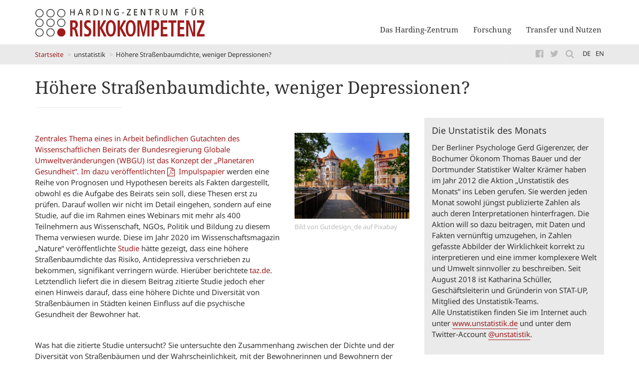

--- FILE ---
content_type: text/html; charset=UTF-8
request_url: https://www.hardingcenter.de/de/unstatistik/hoehere-strassenbaumdichte-weniger-depressionen
body_size: 11709
content:
<!DOCTYPE html>
<html  lang="de" dir="ltr">
  <head>
    <meta charset="utf-8" />
<meta name="Generator" content="Drupal 10 (https://www.drupal.org)" />
<meta name="MobileOptimized" content="width" />
<meta name="HandheldFriendly" content="true" />
<meta name="viewport" content="width=device-width, initial-scale=1.0" />
<link rel="icon" href="/themes/custom/hardingcenter/favicon.ico" type="image/vnd.microsoft.icon" />
<link rel="alternate" hreflang="de" href="https://www.hardingcenter.de/de/unstatistik/hoehere-strassenbaumdichte-weniger-depressionen" />
<link rel="canonical" href="https://www.hardingcenter.de/de/unstatistik/hoehere-strassenbaumdichte-weniger-depressionen" />
<link rel="shortlink" href="https://www.hardingcenter.de/de/node/292" />

    <title>Höhere Straßenbaumdichte, weniger Depressionen? | Harding-Zentrum für Risikokompetenz</title>
    <link rel="stylesheet" media="all" href="/sites/default/files/css/css_SVZhkfJHAQ_TxmYN_P0TMb9CLP3YME16sSRcCzUtP-Q.css?delta=0&amp;language=de&amp;theme=hardingcenter&amp;include=eJxNy0EOwyAMRNELOeFMA1iG1gFkg5TcPl00apfzRj9145BtDeiOF05Kf5ArtAvxObW296PfSQWWa5PEbbIF0R6hm8_rcwoNGMQwij_ZT_bVxopavXAmv3zyESKcb-4dNpw" />
<link rel="stylesheet" media="all" href="/sites/default/files/css/css_6jIeXJQFKZprHiULJigwzfcWSG7Ki1b-VBU2tqPhm3A.css?delta=1&amp;language=de&amp;theme=hardingcenter&amp;include=eJxNy0EOwyAMRNELOeFMA1iG1gFkg5TcPl00apfzRj9145BtDeiOF05Kf5ArtAvxObW296PfSQWWa5PEbbIF0R6hm8_rcwoNGMQwij_ZT_bVxopavXAmv3zyESKcb-4dNpw" />

    
  </head>
  <body class="path-node page-node-type-unstatistik navbar-is-fixed-top has-glyphicons">
    <a href="#main-content" class="visually-hidden focusable skip-link">
      Direkt zum Inhalt
    </a>
    
      <div class="dialog-off-canvas-main-canvas" data-off-canvas-main-canvas>
              <header class="navbar navbar-default navbar-fixed-top" id="navbar" role="banner">
              <div class="container">
                <div class="region region-navigation">
          <a class="logo navbar-btn pull-left" href="/de" title="Startseite" rel="home">
      <img src="/themes/custom/hardingcenter/images/HardingCenter_Logo_de.svg" alt="Startseite" />
    </a>
      <nav role="navigation" aria-labelledby="block-hardingcenter-main-menu-menu" id="block-hardingcenter-main-menu">
            
  <h2 class="visually-hidden" id="block-hardingcenter-main-menu-menu">Hauptnavigation</h2>
  

        
      <ul class="menu menu--main nav navbar-nav">
                      <li class="expanded first">
                                                          <span class="navbar-text">Das Harding-Zentrum</span>
                        <ul class="sub-menu">
                      <li class="first">
                                        <a href="/de/das-harding-zentrum/ueber-das-harding-zentrum" data-drupal-link-system-path="node/120">Profil</a>
              </li>
                      <li>
                                        <a href="/de/das-harding-zentrum/team" data-drupal-link-system-path="das-harding-zentrum/team">Team</a>
              </li>
                      <li>
                                        <a href="/de/das-harding-zentrum/assoziierte-wissenschaftlerinnen" data-drupal-link-system-path="node/259">Assoziierte Wissenschaftler*innen</a>
              </li>
                      <li class="expanded">
                                        <a href="/de/das-harding-zentrum/veroeffentlichungen" data-drupal-link-system-path="node/116">Veröffentlichungen</a>
                        <ul class="sub-menu">
                      <li class="first">
                                        <a href="/de/das-harding-zentrum/veroeffentlichungen/wissenschaftliche-publikationen" data-drupal-link-system-path="node/213">Wissenschaftliche Publikationen</a>
              </li>
                      <li class="last">
                                        <a href="/de/das-harding-zentrum/veroeffentlichungen/buecher" data-drupal-link-system-path="node/214">Bücher</a>
              </li>
        </ul>
  
              </li>
                      <li class="expanded">
                                        <a href="/de/das-harding-zentrum/in-den-medien" data-drupal-link-system-path="node/220">In den Medien</a>
                        <ul class="sub-menu">
                      <li class="first">
                                        <a href="/de/das-harding-zentrum/in-den-medien/mediathek-video" data-drupal-link-system-path="node/222">Mediathek: Video</a>
              </li>
                      <li>
                                        <a href="/de/das-harding-zentrum/in-den-medien/mediathek-audio" data-drupal-link-system-path="node/223">Mediathek: Audio</a>
              </li>
                      <li class="last">
                                        <a href="/de/das-harding-zentrum/in-den-medien/ausgewaehlte-artikel" data-drupal-link-system-path="node/221">Ausgewählte Artikel</a>
              </li>
        </ul>
  
              </li>
                      <li class="last">
                                        <a href="/de/das-harding-zentrum/der-stifter-david-harding" data-drupal-link-system-path="node/119">Der Stifter David Harding</a>
              </li>
        </ul>
  
              </li>
                      <li class="expanded">
                                                          <span class="navbar-text">Forschung</span>
                        <ul class="sub-menu">
                      <li class="first">
                                        <a href="/de/forschung/entscheiden-unter-unsicherheit" data-drupal-link-system-path="node/226">Entscheiden unter Unsicherheit</a>
              </li>
                      <li>
                                        <a href="/de/forschung/risikokommunikation" data-drupal-link-system-path="node/227">Risikokommunikation</a>
              </li>
                      <li>
                                        <a href="/de/max-planck-partner-group-ricom" data-drupal-link-system-path="node/371">Max Planck Partner Group RiCoM</a>
              </li>
                      <li>
                                        <a href="/de/forschung/evaluationsstudie-corona-und-grippe-wissen-und-impfverhalten-von-buergerinnen-staerken" data-drupal-link-system-path="node/327">Projekt CoWiS</a>
              </li>
                      <li>
                                        <a href="/de/vorbereitung-der-primaerversorgung-auf-die-risikokommunikation-zur-alzheimer-krankheit-ein" data-drupal-link-system-path="node/318">Projekt PREPARE</a>
              </li>
                      <li>
                                        <a href="/de/forschung/risikoatlas" data-drupal-link-system-path="node/12">Projekt RisikoAtlas</a>
              </li>
                      <li>
                                        <a href="/de/projekt-vaccinecomm" data-drupal-link-system-path="node/290">Projekt VaccineComm</a>
              </li>
                      <li class="expanded last">
                                        <a href="/de/abgeschlossene-projekte" data-drupal-link-system-path="node/324">Abgeschlossene Projekte </a>
                        <ul class="sub-menu">
                      <li class="first">
                                        <a href="/de/forschung/drohnenrisiken-verstehen" data-drupal-link-system-path="node/121">Projekt Drohnenrisiken</a>
              </li>
                      <li>
                                        <a href="/de/forschung/projekt-eb-llm" data-drupal-link-system-path="node/369">Projekt EB-LLM</a>
              </li>
                      <li>
                                        <a href="/de/forschung/horizon2020-projekt-forecee" data-drupal-link-system-path="node/123">Projekt FORECEE</a>
              </li>
                      <li>
                                        <a href="/de/kultur-trotz-corona" data-drupal-link-system-path="node/274">Projekt Kultur trotz Corona</a>
              </li>
                      <li class="last">
                                        <a href="/de/forschung/visrisk-visualisierung-und-kommunikation-komplexer-evidenz-in-der-risikobewertung" data-drupal-link-system-path="node/122">Projekt VisRisk</a>
              </li>
        </ul>
  
              </li>
        </ul>
  
              </li>
                      <li class="expanded last">
                                                          <span class="navbar-text">Transfer und Nutzen</span>
                        <ul class="sub-menu">
                      <li class="expanded first">
                                        <a href="/de/transfer-und-nutzen/faktenboxen" data-drupal-link-system-path="node/5">Faktenboxen</a>
                        <ul class="sub-menu">
                      <li class="first">
                                        <a href="/de/transfer-und-nutzen/faktenboxen/impfungen" data-drupal-link-system-path="node/6">Impfungen</a>
              </li>
                      <li>
                                        <a href="/de/transfer-und-nutzen/faktenboxen/bildgebung-bei-ruecken-und-kreuzschmerzen" data-drupal-link-system-path="node/182">Rückenschmerzen</a>
              </li>
                      <li>
                                        <a href="/de/transfer-und-nutzen/faktenboxen/einsatz-von-antibiotika" data-drupal-link-system-path="node/204">Antibiotika</a>
              </li>
                      <li>
                                        <a href="/de/transfer-und-nutzen/faktenboxen/massnahmen-der-krebs-frueherkennung" data-drupal-link-system-path="node/205">Krebs-Früherkennung</a>
              </li>
                      <li>
                                        <a href="/de/transfer-und-nutzen/faktenboxen/herz-kreislauf-erkrankungen" data-drupal-link-system-path="node/206">Herz-Kreislauf-Erkrankungen</a>
              </li>
                      <li>
                                        <a href="/de/transfer-und-nutzen/faktenboxen/arthrose-des-kniegelenks" data-drupal-link-system-path="node/207">Arthrose des Kniegelenks</a>
              </li>
                      <li>
                                        <a href="/de/transfer-und-nutzen/faktenboxen/mandeloperationen" data-drupal-link-system-path="node/208">Mandeloperationen</a>
              </li>
                      <li>
                                        <a href="/de/transfer-und-nutzen/faktenboxen/schwangerschaft-und-geburt" data-drupal-link-system-path="node/209">Schwangerschaft und Geburt</a>
              </li>
                      <li class="last">
                                        <a href="/de/faktenboxen-auf-portugiesisch" data-drupal-link-system-path="node/355">Faktenboxen auf Portugiesisch </a>
              </li>
        </ul>
  
              </li>
                      <li class="expanded">
                                        <a href="https://www.hardingcenter.de/de/kooperationen">Kooperationen</a>
                        <ul class="sub-menu">
                      <li class="first">
                                        <a href="/de/transfer-und-nutzen/ergo-risiko-reports" data-drupal-link-system-path="node/124">ERGO Risiko-Reports</a>
              </li>
                      <li class="last">
                                        <a href="/de/transfer-und-nutzen/kooperationen/kooperation-mit-simply-rational" data-drupal-link-system-path="node/288">Simply Rational</a>
              </li>
        </ul>
  
              </li>
                      <li class="expanded">
                                        <a href="/de/netzwerke" data-drupal-link-system-path="node/352">Netzwerke</a>
                        <ul class="sub-menu">
                      <li class="first">
                                        <a href="/de/transfer-und-nutzen/netzwerke/abc-world-wide-netzwerk" data-drupal-link-system-path="node/349">ABC World Wide</a>
              </li>
                      <li>
                                        <a href="/de/american-academy-of-arts-sciences" data-drupal-link-system-path="node/351">American Academy of Arts &amp; Sciences</a>
              </li>
                      <li>
                                        <a href="/de/american-philosophical-society" data-drupal-link-system-path="node/350">American Philosophical Society </a>
              </li>
                      <li>
                                        <a href="/de/transfer-und-nutzen/netzwerke/netzwerk-behavioural-science-connect" data-drupal-link-system-path="node/348">Behavioural Science Connect</a>
              </li>
                      <li>
                                        <a href="/de/berlin-brandenburgische-akademie-der-wissenschaften" data-drupal-link-system-path="node/345">Berlin-Brandenburgische Akademie der Wissenschaften</a>
              </li>
                      <li>
                                        <a href="/de/leopoldina-nationale-akademie-der-wissenschaften" data-drupal-link-system-path="node/344">Leopoldina</a>
              </li>
                      <li class="last">
                                        <a href="/de/netzwerk-evidenzbasierte-medizin-ev" data-drupal-link-system-path="node/343">Netzwerk Evidenzbasierte Medizin e.V.</a>
              </li>
        </ul>
  
              </li>
                      <li>
                                        <a href="/de/transfer-und-nutzen/unstatistik-des-monats" data-drupal-link-system-path="node/14">Unstatistik des Monats</a>
              </li>
                      <li class="last">
                                        <a href="/de/transfer-und-nutzen/verbraucherfoerderung" data-drupal-link-system-path="node/254">Verbraucherförderung</a>
              </li>
        </ul>
  
              </li>
        </ul>
  

  </nav>
<section id="block-menutrigger" class="block block-block-content block-block-content611b2f52-8ef1-4631-bfa6-b5b497abd8f6 clearfix background-">
    
  
    

      
    
    
            <div class="field field--name-body field--type-text-with-summary field--label-hidden field--item"><button class="hamburger hamburger--squeeze" type="button">
  <span class="hamburger-box">
    <span class="hamburger-inner"></span>
  </span>
</button>
</div>
      
  </section>


  </div>

                
                          </div>
          </header>
  

                        <div id="header" role="heading">
            <div class="container">
                <div class="region region-header">
        <ol class="breadcrumb">
          <li >
                  <a href="/de">Startseite</a>
              </li>
          <li >
                  unstatistik
              </li>
          <li >
                  Höhere Straßenbaumdichte, weniger Depressionen?
              </li>
      </ol>

<section class="language-switcher-language-url block block-language block-language-blocklanguage-interface clearfix background-" id="block-sprachumschalter" role="navigation">
    
  
    

      
    
    <ul class="links"><li hreflang="de" data-drupal-link-system-path="node/292" class="de is-active" aria-current="page"><a href="/de/unstatistik/hoehere-strassenbaumdichte-weniger-depressionen" class="language-link is-active" hreflang="de" data-drupal-link-system-path="node/292" aria-current="page">de</a></li><li hreflang="en" data-drupal-link-system-path="node/292" class="en"><a href="/en/node/292" class="language-link" hreflang="en" data-drupal-link-system-path="node/292">en</a></li></ul>
  </section>

<section id="block-topbarlinks" class="block block-block-content block-block-content54e6f649-8764-4170-9401-8de13ecd7830 clearfix background-">
    
  
    

      
    
    
            <div class="field field--name-body field--type-text-with-summary field--label-hidden field--item"><ul>
	<li><a href="https://www.facebook.com/hardingcenter/"><i class="fa fa-facebook-official" aria-hidden="true">&nbsp;</i></a></li>
	<li><a href="https://twitter.com/risk_literacy"><i class="fa fa-twitter" aria-hidden="true">&nbsp;</i></a></li>
	<li><a href="/search"><i class="fa fa-search" aria-hidden="true">&nbsp;</i></a></li>
</ul>
</div>
      
  </section>


  </div>

            </div>
          </div>
              
  <div role="main" class="main-container container js-quickedit-main-content">
    <div class="row">
      <div class="col-sm-12">
                                      <div class="highlighted">  <div class="region region-highlighted">
    <div data-drupal-messages-fallback class="hidden"></div>
    <h1 class="page-header">
<span>Höhere Straßenbaumdichte, weniger Depressionen?</span>
</h1>


  </div>
</div>
                        </div>
    </div>
    <div class="row">

            
                  <section class="col-sm-8">

                
                          <a id="main-content"></a>
            <div class="region region-content">
      
<article class="unstatistik is-promoted full clearfix">

  
    

  
  <div class="content">
    
      <div class="field field--name-field-paragraphs field--type-entity-reference-revisions field--label-hidden field--items">
              <div class="field--item">  <div class="paragraph paragraph--type--text-image paragraph--view-mode--default">
          <h2>
        
      </h2>
      <div class="row">
        
                  <div class="col-sm-8">
            <div class="field field--name-field-text field--type-text-long field--label-hidden field--item"><p><a rel="noreferrer noopener" target="_blank">Zentrales Thema eines in Arbeit befindlichen Gutachten des Wissenschaftlichen Beirats der Bundesregierung Globale Umweltveränderungen (WBGU) ist das Konzept der „Planetaren Gesundheit“. Im dazu veröffentlichten&nbsp;</a><a href="https://www.wbgu.de/fileadmin/user_upload/wbgu/publikationen/factsheets/fs10_2021/wbgu_ip_2021_planetare_gesundheit.pdf" rel="noreferrer noopener" target="_blank">Impulspapier</a>&nbsp;werden eine Reihe von Prognosen und Hypothesen bereits als Fakten dargestellt, obwohl es die Aufgabe des Beirats sein soll, diese Thesen erst zu prüfen. Darauf wollen wir nicht im Detail eingehen, sondern auf eine Studie, auf die im Rahmen eines Webinars mit mehr als 400 Teilnehmern aus Wissenschaft, NGOs, Politik und Bildung zu diesem Thema verwiesen wurde. Diese im Jahr 2020 im Wissenschaftsmagazin „Nature“ veröffentlichte&nbsp;<a href="https://www.nature.com/articles/s41598-020-79924-5#citeas" rel="noreferrer noopener" target="_blank">Studie</a>&nbsp;hätte gezeigt, dass eine höhere Straßenbaumdichte das Risiko, Antidepressiva verschrieben zu bekommen, signifikant verringern würde. Hierüber berichtete&nbsp;<a href="https://taz.de/Gutachten-zu-Planetarer-Gesundheit/!5829795/" rel="noreferrer noopener" target="_blank">taz.de</a>. Letztendlich liefert die in diesem Beitrag zitierte Studie jedoch eher einen Hinweis darauf, dass eine höhere Dichte und Diversität von Straßenbäumen in Städten keinen Einfluss auf die psychische Gesundheit der Bewohner hat.</p></div>
      </div>
          <div class="col-sm-4">
            
            <div class="field field--name-field-image field--type-image field--label-hidden field--item">  <img loading="lazy" src="/sites/default/files/images/leipzig-4282116_1920.jpg" width="1920" height="1439" alt="Stadtbild mit Bäumen" class="img-responsive" />

</div>
      
            
            <div class="field field--name-field-caption field--type-string field--label-hidden field--item">Bild von Gutdesign_de auf Pixabay </div>
      
          </div>
              </div>
      </div>
</div>
              <div class="field--item">  <div class="paragraph paragraph--type--text paragraph--view-mode--default">
          
            <div class="field field--name-field-text field--type-text-long field--label-hidden field--item"><p>Was hat die zitierte Studie untersucht? Sie untersuchte den Zusammenhang zwischen der Dichte und der Diversität von Straßenbäumen und der Wahrscheinlichkeit, mit der Bewohnerinnen und Bewohnern der Stadt Leipzig Antidepressiva verschrieben bekommen. In dem Artikel und dem zusätzlich zur Verfügung gestellten Material sind offensichtlich Tabellen oder Abbildungen fehlerhaft beschriftet, so dass die Ergebnisse nicht eindeutig nachvollziehbar sind. So findet sich beispielsweise in einer Karte zur Straßenbaum-Dichte, die in Bäumen je Straßenmeter innerhalb eines 100-m-Umkreises angegeben ist, ein Sprung von 0,05 auf 2 Bäume je Straßenmeter. So dicht stehen Bäume nicht einmal im Wald. In einer weiteren Abbildung ist angegeben, dass auf der X-Achse die logarithmierte Baumdichte abzulesen sei. Der Logarithmus von kleinen Werten nahe 0 ist aber negativ; die Achse besitzt hingegen positive Werte zwischen 0 und 0,1. Diese entsprechen Ausgangswerten von einem bis 1,1 Bäumen je Straßenmeter – auch das wären unplausible Werte.</p>

<p><strong>Es ist nicht auszuschließen, dass es gar keinen Effekt gibt</strong></p>

<p>Darüber hinaus ist der überwiegende Teil der Schätzergebnisse der Autoren bei einer Vielzahl verschiedener Modellspezifikationen weit weg von in der Wissenschaft üblichen Signifikanzniveaus, d.h. man kann nicht ausschließen, dass kein Effekt der Straßenbaumdichte auf die psychische Gesundheit existiert. Ein Ergebnis wird als „marginal signifikant“ bezeichnet – ein Konzept, das nicht existiert, wenn man akzeptiert, sich bei derartigen Tests eine Irrtumswahrscheinlichkeit von beispielsweise 5 Prozent vorzugeben. Dann kann ein Zusammenhang nur entweder signifikant sein oder eben nicht.</p>

<p>Lediglich für Personen in der niedrigsten sozioökonomischen Statusgruppe (die über einen Index bestimmt wird, der sich aus der Bildung einer Person sowie dem höchsten Berufsstatus und dem Einkommen des Haushalts zusammensetzt) finden die Autoren einen statistisch signifikanten Effekt. Dabei zeigt sich für diese Statusgruppe, dass eine zunehmende Straßenbaumdichte im Umkreis von 100m des Wohnorts einer Person mit einer geringeren Wahrscheinlichkeit der Verschreibung von Antidepressiva einhergeht. Mit den in der Studie zur Verfügung gestellten Informationen lässt sich aber das Ausmaß dieses Effekts nicht berechnen – nicht zuletzt aufgrund der Unklarheit, in welchen Metriken überhaupt „gemessen“ wurde. Mit anderen Worten, man kann nicht berechnen, um wieviel Prozent die Wahrscheinlichkeit der Verschreibung von Antidepressiva im Durchschnitt sinkt, wenn beispielsweise ein zusätzlicher Baum pro Straßenkilometer gepflanzt wird. Und die Autoren bieten dem Leser eine derartige Quantifizierung ihrer Effekte auch nicht an.</p>

<p>Darüber hinaus zeigen auch diese Ergebnisse lediglich eine Korrelation und keinen kausalen Zusammenhang, obwohl die Autoren für andere potenzielle Einflussfaktoren der Wahrscheinlichkeit der Verschreibung von Antidepressiva kontrollieren. Die Autoren sind in dieser Hinsicht auch vorsichtig und schreiben, dass die Ergebnisse nur ein Hinweis darauf sein KÖNNTEN, dass die Straßenbaumdichte in der Nachbarschaft die psychische Gesundheit beeinflusst. Und letztendlich können Ergebnisse für Leipzig nur schwer auf andere Städte übertragbar sein.</p>

<p>Zweifelsohne hat eine intakte Natur einen positiven Einfluss auf die physische und psychische Gesundheit. Weitgehend unklar ist jedoch, wie genau dieser Einfluss wirkt und in welchem Maß er durch gezielte Maßnahmen etwa im Rahmen der Stadtentwicklung beeinflussbar ist. Es bleibt zu hoffen, dass der WBGU ergebnisoffen an sein Gutachten herangeht und nicht selektive Ergebnisse einer Studie herauspickt, um den Einfluss der globalen Umweltveränderungen auf die Gesundheit zu bestimmen.</p>

<p><span><span><span><span><span><span><span><span>----------</span></span></span></span></span></span></span></span></p>

<p><span><span><span><span><span><span>&nbsp;</span></span></span></span></span></span></p>

<p><span><span><span><span><span><span><strong><span><span>Ihre Ansprechpartner/in dazu:</span></span></strong><br>
<a rel="noreferrer noopener" target="_blank"><span>Prof. Dr. Thomas K. Bauer (RWI)&nbsp;&nbsp;&nbsp;&nbsp;&nbsp;&nbsp; &nbsp;&nbsp;&nbsp;&nbsp;&nbsp;&nbsp;&nbsp;&nbsp;&nbsp;&nbsp;&nbsp; Tel.: (0201) 8149-264</span></a><br>
<span>Katharina Schüller (STAT-UP)&nbsp;&nbsp;&nbsp;&nbsp;&nbsp;&nbsp;&nbsp;&nbsp;&nbsp;&nbsp;&nbsp; &nbsp;&nbsp;&nbsp;&nbsp;&nbsp;&nbsp;&nbsp;&nbsp;&nbsp;&nbsp;&nbsp;&nbsp; &nbsp;Tel.: (089) 34077-447<br>
Sabine Weiler<span> (Kommunikation RWI), &nbsp;&nbsp;&nbsp;&nbsp;&nbsp;&nbsp;&nbsp;&nbsp;&nbsp; Tel.: (0201) 8149-21</span>3, </span><a href="mailto:sabine.weiler@rwi-essen.de" rel="noreferrer noopener" target="_blank"><span><span>sabine.weiler@rwi-essen.de</span></span></a>&nbsp;&nbsp;</span></span></span></span></span></span></p>

<p><span><span><span><span><span><span>&nbsp;</span></span></span></span></span></span></p>

<p><span><span><span><span><span><span><em><span><span>Mit der „Unstatistik des Monats“ hinterfragen der Berliner Psychologe Gerd Gigerenzer, der Dortmunder Statistiker Walter Krämer, die STAT-UP-Gründerin Katharina Schüller und RWI-Vizepräsident Thomas K. Bauer jeden Monat sowohl jüngst publizierte Zahlen als auch deren Interpretationen. Alle „Unstatistiken“ finden Sie im Internet unter</span></span></em><a href="http://www.unstatistik.de/" rel="noreferrer noopener" target="_blank"><em><span><span>www.unstatistik.de</span></span></em></a><em><span><span> und unter dem Twitter-Account </span></span></em><a href="https://twitter.com/unstatistik" rel="noreferrer noopener" target="_blank"><em><span><span>@unstatistik</span></span></em></a><em><span><span>.</span></span></em><em><span> <span>Unstatistik-Autorin Katharina Schüller ist zudem Mit-Initiatorin der „Data Literacy Charta“, die sich für eine umfassende Vermittlung von Datenkompetenzen einsetzt. Die Charta ist unter</span></span></em> <a href="http://www.data-literacy-charta.de/" rel="noreferrer noopener" target="_blank"><em><span><span>www.data-literacy-charta.de</span></span></em></a> <em><span><span>abrufbar.</span></span></em></span></span></span></span></span></span></p>

<p><span><span><span><span><span><span><em>&nbsp;</em></span></span></span></span></span></span></p>

<p><span><span><span><span><span><span><em><span>Bei Weiterverbreitung von Texten aus der Reihe "Unstatistik des Monats" muss klar erkennbar sein, dass es sich um die Übernahme eines fremden Textes handelt. Zudem ist die Quelle </span></em><a href="https://www.unstatistik.de/" rel="noreferrer noopener" target="_blank"><em><span><span>https://www.unstatistik.de</span></span></em></a><em><span> zu nennen. Bitte informieren Sie die Pressestelle des RWI über die Verwendung des Textes unter</span></em> <a href="mailto:presse@rwi-essen.de" rel="noreferrer noopener" target="_blank"><em><span>presse@rwi-essen.de</span></em></a><em><span>. Das Urheberrecht bleibt bestehen.</span></em></span></span></span></span></span></span></p>

<p><br>
&nbsp;</p></div>
      
      </div>
</div>
          </div>
  
  </div>

</article>


  </div>

              </section>

                              <aside class="col-sm-4" role="complementary">
              <div class="region region-sidebar-second">
    <section id="block-unstatistik" class="block block-block-content block-block-content932bdb46-0200-4c55-9aab-37f6d1876c91 clearfix background-">
    
  
      <h2 class="block-title">Die Unstatistik des Monats</h2>
    

      
    
    
            <div class="field field--name-body field--type-text-with-summary field--label-hidden field--item"><p>Der Berliner Psychologe Gerd Gigerenzer, der Bochumer Ökonom Thomas Bauer und der Dortmunder Statistiker Walter Krämer haben im Jahr 2012 die Aktion „Unstatistik des Monats“ ins Leben gerufen. Sie werden jeden Monat sowohl jüngst publizierte Zahlen als auch deren Interpretationen hinterfragen. Die Aktion will so dazu beitragen, mit Daten und Fakten vernünftig umzugehen, in Zahlen gefasste Abbilder der Wirklichkeit korrekt zu interpretieren und eine immer komplexere Welt und Umwelt sinnvoller zu beschreiben. Seit August 2018 ist Katharina Schüller, Geschäftsleiterin und Gründerin von STAT-UP, Mitglied des Unstatistik-Teams.<br>
Alle Unstatistiken&nbsp;finden Sie im Internet auch unter&nbsp;<a href="https://www.rwi-essen.de/unstatistik/">www.unstatistik.de</a>&nbsp;und unter dem Twitter-Account&nbsp;<a href="https://twitter.com/unstatistik" target="_blank">@unstatistik</a>.&nbsp;</p></div>
      
  </section>


  </div>

          </aside>
                  </div>
  </div>

      <footer class="footer-logos" role="contentinfo">
      <div class="container">
          <div class="region region-footer-logos">
    <section id="block-partnerlogos" class="block block-block-content block-block-content4f09e826-2b3c-4da0-9a8b-cfe8e42acfd8 clearfix background-">
    
  
    

      
    
    
            <div class="field field--name-body field--type-text-with-summary field--label-hidden field--item"><p><a href="https://www.fgw-brandenburg.de/"><img src="/sites/default/files/images/Logo_FFGW_4c.png" data-entity-uuid="1b8d9c0d-14d3-4fce-82d1-9e782ed21823" data-entity-type="file" alt="Logo FFGW" width="857" height="355" loading="lazy"></a></p><p><img src="/sites/default/files/images/Partnerfloskel_FFGW_128x28mm.png" data-entity-uuid="d298414e-f8af-40e5-9824-87cee71188eb" data-entity-type="file" alt="Partnerfloskel FFGW" width="1512" height="332" loading="lazy"></p></div>
      
  </section>


  </div>

      </div>
    </footer>
  
      <footer class="footer" role="contentinfo">
      <div class="container">
          <div class="region region-footer">
    <section id="block-kontaktdatenfooter" class="block block-block-content block-block-contenta3b6a131-2583-4e4f-8c19-d10cd2f5168a clearfix background-">
    
  
    

      
    
    
            <div class="field field--name-body field--type-text-with-summary field--label-hidden field--item"><p>Harding-Zentrum für Risikokompetenz<br>Universität Potsdam<br>Fakultät für Gesundheitswissenschaften<br>Virchowstr. 2-4<br>14482 Potsdam</p><div class="icon-list"><p><em><i class="fa fa-phone" aria-hidden="true">&nbsp;</i></em> +49 (0)331-97998399<br><a href="mailto:office@hardingcenter.de"><em><i class="fa fa-envelope-o" aria-hidden="true">&nbsp;</i></em> office@hardingcenter.de</a><br><a href="https://twitter.com/risk_literacy"><em><i class="fa fa-twitter" aria-hidden="true">&nbsp;</i></em> twitter.com/risk_literacy</a></p><p>&nbsp;</p><p>Medizinische Hochschule Brandenburg Theodor Fontane<br>Fakultät für Gesundheitswissenschaften<br>Fehrbelliner Straße 38<br>16816 Neuruppin</p></div></div>
      
  </section>

<nav role="navigation" aria-labelledby="block-hardingcenter-footer-menu" id="block-hardingcenter-footer">
            
  <h2 class="visually-hidden" id="block-hardingcenter-footer-menu">Fußzeilenmenü</h2>
  

        
      <ul class="menu menu--footer nav">
                      <li class="first">
                                        <a href="/de/impressum" data-drupal-link-system-path="node/128">Impressum</a>
              </li>
                      <li class="last">
                                        <a href="/de/datenschutzhinweis" data-drupal-link-system-path="node/129">Datenschutzhinweis</a>
              </li>
        </ul>
  

  </nav>

  </div>

      </div>
    </footer>
  
      <div id="mobile" role="navigation">
        <div class="region region-mobile">
    <section id="block-topbarlinks-2" class="block block-block-content block-block-content54e6f649-8764-4170-9401-8de13ecd7830 clearfix background-">
    
  
    

      
    
    
            <div class="field field--name-body field--type-text-with-summary field--label-hidden field--item"><ul>
	<li><a href="https://www.facebook.com/hardingcenter/"><i class="fa fa-facebook-official" aria-hidden="true">&nbsp;</i></a></li>
	<li><a href="https://twitter.com/risk_literacy"><i class="fa fa-twitter" aria-hidden="true">&nbsp;</i></a></li>
	<li><a href="/search"><i class="fa fa-search" aria-hidden="true">&nbsp;</i></a></li>
</ul>
</div>
      
  </section>

<section class="language-switcher-language-url block block-language block-language-blocklanguage-interface clearfix background-" id="block-sprachumschalter-2" role="navigation">
    
  
    

      
    
    <ul class="links"><li hreflang="de" data-drupal-link-system-path="node/292" class="de is-active" aria-current="page"><a href="/de/unstatistik/hoehere-strassenbaumdichte-weniger-depressionen" class="language-link is-active" hreflang="de" data-drupal-link-system-path="node/292" aria-current="page">de</a></li><li hreflang="en" data-drupal-link-system-path="node/292" class="en"><a href="/en/node/292" class="language-link" hreflang="en" data-drupal-link-system-path="node/292">en</a></li></ul>
  </section>

<nav role="navigation" aria-labelledby="block-mainnavigation-menu" id="block-mainnavigation">
            
  <h2 class="visually-hidden" id="block-mainnavigation-menu">Main navigation</h2>
  

        
      <ul class="menu menu--main nav navbar-nav">
                      <li class="expanded first">
                                                          <span class="navbar-text">Das Harding-Zentrum</span>
                        <ul class="sub-menu">
                      <li class="first">
                                        <a href="/de/das-harding-zentrum/ueber-das-harding-zentrum" data-drupal-link-system-path="node/120">Profil</a>
              </li>
                      <li>
                                        <a href="/de/das-harding-zentrum/team" data-drupal-link-system-path="das-harding-zentrum/team">Team</a>
              </li>
                      <li>
                                        <a href="/de/das-harding-zentrum/assoziierte-wissenschaftlerinnen" data-drupal-link-system-path="node/259">Assoziierte Wissenschaftler*innen</a>
              </li>
                      <li class="expanded">
                                        <a href="/de/das-harding-zentrum/veroeffentlichungen" data-drupal-link-system-path="node/116">Veröffentlichungen</a>
                        <ul class="sub-menu">
                      <li class="first">
                                        <a href="/de/das-harding-zentrum/veroeffentlichungen/wissenschaftliche-publikationen" data-drupal-link-system-path="node/213">Wissenschaftliche Publikationen</a>
              </li>
                      <li class="last">
                                        <a href="/de/das-harding-zentrum/veroeffentlichungen/buecher" data-drupal-link-system-path="node/214">Bücher</a>
              </li>
        </ul>
  
              </li>
                      <li class="expanded">
                                        <a href="/de/das-harding-zentrum/in-den-medien" data-drupal-link-system-path="node/220">In den Medien</a>
                        <ul class="sub-menu">
                      <li class="first">
                                        <a href="/de/das-harding-zentrum/in-den-medien/mediathek-video" data-drupal-link-system-path="node/222">Mediathek: Video</a>
              </li>
                      <li>
                                        <a href="/de/das-harding-zentrum/in-den-medien/mediathek-audio" data-drupal-link-system-path="node/223">Mediathek: Audio</a>
              </li>
                      <li class="last">
                                        <a href="/de/das-harding-zentrum/in-den-medien/ausgewaehlte-artikel" data-drupal-link-system-path="node/221">Ausgewählte Artikel</a>
              </li>
        </ul>
  
              </li>
                      <li class="last">
                                        <a href="/de/das-harding-zentrum/der-stifter-david-harding" data-drupal-link-system-path="node/119">Der Stifter David Harding</a>
              </li>
        </ul>
  
              </li>
                      <li class="expanded">
                                                          <span class="navbar-text">Forschung</span>
                        <ul class="sub-menu">
                      <li class="first">
                                        <a href="/de/forschung/entscheiden-unter-unsicherheit" data-drupal-link-system-path="node/226">Entscheiden unter Unsicherheit</a>
              </li>
                      <li>
                                        <a href="/de/forschung/risikokommunikation" data-drupal-link-system-path="node/227">Risikokommunikation</a>
              </li>
                      <li>
                                        <a href="/de/max-planck-partner-group-ricom" data-drupal-link-system-path="node/371">Max Planck Partner Group RiCoM</a>
              </li>
                      <li>
                                        <a href="/de/forschung/evaluationsstudie-corona-und-grippe-wissen-und-impfverhalten-von-buergerinnen-staerken" data-drupal-link-system-path="node/327">Projekt CoWiS</a>
              </li>
                      <li>
                                        <a href="/de/vorbereitung-der-primaerversorgung-auf-die-risikokommunikation-zur-alzheimer-krankheit-ein" data-drupal-link-system-path="node/318">Projekt PREPARE</a>
              </li>
                      <li>
                                        <a href="/de/forschung/risikoatlas" data-drupal-link-system-path="node/12">Projekt RisikoAtlas</a>
              </li>
                      <li>
                                        <a href="/de/projekt-vaccinecomm" data-drupal-link-system-path="node/290">Projekt VaccineComm</a>
              </li>
                      <li class="expanded last">
                                        <a href="/de/abgeschlossene-projekte" data-drupal-link-system-path="node/324">Abgeschlossene Projekte </a>
                        <ul class="sub-menu">
                      <li class="first">
                                        <a href="/de/forschung/drohnenrisiken-verstehen" data-drupal-link-system-path="node/121">Projekt Drohnenrisiken</a>
              </li>
                      <li>
                                        <a href="/de/forschung/projekt-eb-llm" data-drupal-link-system-path="node/369">Projekt EB-LLM</a>
              </li>
                      <li>
                                        <a href="/de/forschung/horizon2020-projekt-forecee" data-drupal-link-system-path="node/123">Projekt FORECEE</a>
              </li>
                      <li>
                                        <a href="/de/kultur-trotz-corona" data-drupal-link-system-path="node/274">Projekt Kultur trotz Corona</a>
              </li>
                      <li class="last">
                                        <a href="/de/forschung/visrisk-visualisierung-und-kommunikation-komplexer-evidenz-in-der-risikobewertung" data-drupal-link-system-path="node/122">Projekt VisRisk</a>
              </li>
        </ul>
  
              </li>
        </ul>
  
              </li>
                      <li class="expanded last">
                                                          <span class="navbar-text">Transfer und Nutzen</span>
                        <ul class="sub-menu">
                      <li class="expanded first">
                                        <a href="/de/transfer-und-nutzen/faktenboxen" data-drupal-link-system-path="node/5">Faktenboxen</a>
                        <ul class="sub-menu">
                      <li class="first">
                                        <a href="/de/transfer-und-nutzen/faktenboxen/impfungen" data-drupal-link-system-path="node/6">Impfungen</a>
              </li>
                      <li>
                                        <a href="/de/transfer-und-nutzen/faktenboxen/bildgebung-bei-ruecken-und-kreuzschmerzen" data-drupal-link-system-path="node/182">Rückenschmerzen</a>
              </li>
                      <li>
                                        <a href="/de/transfer-und-nutzen/faktenboxen/einsatz-von-antibiotika" data-drupal-link-system-path="node/204">Antibiotika</a>
              </li>
                      <li>
                                        <a href="/de/transfer-und-nutzen/faktenboxen/massnahmen-der-krebs-frueherkennung" data-drupal-link-system-path="node/205">Krebs-Früherkennung</a>
              </li>
                      <li>
                                        <a href="/de/transfer-und-nutzen/faktenboxen/herz-kreislauf-erkrankungen" data-drupal-link-system-path="node/206">Herz-Kreislauf-Erkrankungen</a>
              </li>
                      <li>
                                        <a href="/de/transfer-und-nutzen/faktenboxen/arthrose-des-kniegelenks" data-drupal-link-system-path="node/207">Arthrose des Kniegelenks</a>
              </li>
                      <li>
                                        <a href="/de/transfer-und-nutzen/faktenboxen/mandeloperationen" data-drupal-link-system-path="node/208">Mandeloperationen</a>
              </li>
                      <li>
                                        <a href="/de/transfer-und-nutzen/faktenboxen/schwangerschaft-und-geburt" data-drupal-link-system-path="node/209">Schwangerschaft und Geburt</a>
              </li>
                      <li class="last">
                                        <a href="/de/faktenboxen-auf-portugiesisch" data-drupal-link-system-path="node/355">Faktenboxen auf Portugiesisch </a>
              </li>
        </ul>
  
              </li>
                      <li class="expanded">
                                        <a href="https://www.hardingcenter.de/de/kooperationen">Kooperationen</a>
                        <ul class="sub-menu">
                      <li class="first">
                                        <a href="/de/transfer-und-nutzen/ergo-risiko-reports" data-drupal-link-system-path="node/124">ERGO Risiko-Reports</a>
              </li>
                      <li class="last">
                                        <a href="/de/transfer-und-nutzen/kooperationen/kooperation-mit-simply-rational" data-drupal-link-system-path="node/288">Simply Rational</a>
              </li>
        </ul>
  
              </li>
                      <li class="expanded">
                                        <a href="/de/netzwerke" data-drupal-link-system-path="node/352">Netzwerke</a>
                        <ul class="sub-menu">
                      <li class="first">
                                        <a href="/de/transfer-und-nutzen/netzwerke/abc-world-wide-netzwerk" data-drupal-link-system-path="node/349">ABC World Wide</a>
              </li>
                      <li>
                                        <a href="/de/american-academy-of-arts-sciences" data-drupal-link-system-path="node/351">American Academy of Arts &amp; Sciences</a>
              </li>
                      <li>
                                        <a href="/de/american-philosophical-society" data-drupal-link-system-path="node/350">American Philosophical Society </a>
              </li>
                      <li>
                                        <a href="/de/transfer-und-nutzen/netzwerke/netzwerk-behavioural-science-connect" data-drupal-link-system-path="node/348">Behavioural Science Connect</a>
              </li>
                      <li>
                                        <a href="/de/berlin-brandenburgische-akademie-der-wissenschaften" data-drupal-link-system-path="node/345">Berlin-Brandenburgische Akademie der Wissenschaften</a>
              </li>
                      <li>
                                        <a href="/de/leopoldina-nationale-akademie-der-wissenschaften" data-drupal-link-system-path="node/344">Leopoldina</a>
              </li>
                      <li class="last">
                                        <a href="/de/netzwerk-evidenzbasierte-medizin-ev" data-drupal-link-system-path="node/343">Netzwerk Evidenzbasierte Medizin e.V.</a>
              </li>
        </ul>
  
              </li>
                      <li>
                                        <a href="/de/transfer-und-nutzen/unstatistik-des-monats" data-drupal-link-system-path="node/14">Unstatistik des Monats</a>
              </li>
                      <li class="last">
                                        <a href="/de/transfer-und-nutzen/verbraucherfoerderung" data-drupal-link-system-path="node/254">Verbraucherförderung</a>
              </li>
        </ul>
  
              </li>
        </ul>
  

  </nav>

  </div>

    </div>
  
  </div>

    
    <script type="application/json" data-drupal-selector="drupal-settings-json">{"path":{"baseUrl":"\/","pathPrefix":"de\/","currentPath":"node\/292","currentPathIsAdmin":false,"isFront":false,"currentLanguage":"de"},"pluralDelimiter":"\u0003","suppressDeprecationErrors":true,"ajaxPageState":{"libraries":"eJx1jUEOAyEMAz9E4UmrABGkTSFKgrT7--6hqKfebI9s5zndXEFS3uoQxYMGeShTMVVdAhwrAc8W4QlnwNOZxmujrw0dtNJoBYejpsYzAz-sKInbH-jX3WxBQKHd19325i-Ja8jKTNaxBrvM8Z0yGH4A0HFJPw","theme":"hardingcenter","theme_token":null},"ajaxTrustedUrl":[],"data":{"extlink":{"extTarget":true,"extTargetAppendNewWindowLabel":"(opens in a new window)","extTargetNoOverride":false,"extNofollow":false,"extTitleNoOverride":false,"extNoreferrer":false,"extFollowNoOverride":false,"extClass":"0","extLabel":"(Link ist extern)","extImgClass":false,"extSubdomains":true,"extExclude":"","extInclude":"","extCssExclude":"","extCssInclude":"","extCssExplicit":"","extAlert":false,"extAlertText":"Dieser Link f\u00fchrt Sie zu einer externen Website. Wir sind nicht f\u00fcr deren Inhalt verantwortlich.","extHideIcons":false,"mailtoClass":"0","telClass":"","mailtoLabel":"(Link zum E-Mailversand)","telLabel":"(link is a phone number)","extUseFontAwesome":false,"extIconPlacement":"append","extPreventOrphan":false,"extFaLinkClasses":"fa fa-external-link","extFaMailtoClasses":"fa fa-envelope-o","extAdditionalLinkClasses":"","extAdditionalMailtoClasses":"","extAdditionalTelClasses":"","extFaTelClasses":"fa fa-phone","whitelistedDomains":null,"extExcludeNoreferrer":""}},"bootstrap":{"forms_has_error_value_toggle":1,"modal_animation":1,"modal_backdrop":"true","modal_focus_input":1,"modal_keyboard":1,"modal_select_text":1,"modal_show":1,"modal_size":""},"user":{"uid":0,"permissionsHash":"32d802ea863af82a5290346500dff8e5efbd0ec1f2e0869f557ab36c7422695a"}}</script>
<script src="/core/assets/vendor/jquery/jquery.min.js?v=3.7.1"></script>
<script src="/core/assets/vendor/underscore/underscore-min.js?v=1.13.7"></script>
<script src="/core/assets/vendor/once/once.min.js?v=1.0.1"></script>
<script src="/sites/default/files/languages/de_5IB1FmAcr4NEpNubsu4zeRqHFo35-E3Ws6hWAL94DMk.js?subjtt"></script>
<script src="/core/misc/drupalSettingsLoader.js?v=10.4.6"></script>
<script src="/core/misc/drupal.js?v=10.4.6"></script>
<script src="/core/misc/drupal.init.js?v=10.4.6"></script>
<script src="/core/assets/vendor/jquery.ui/ui/version-min.js?v=10.4.6"></script>
<script src="/core/assets/vendor/jquery.ui/ui/data-min.js?v=10.4.6"></script>
<script src="/core/assets/vendor/jquery.ui/ui/disable-selection-min.js?v=10.4.6"></script>
<script src="/core/assets/vendor/jquery.ui/ui/jquery-patch-min.js?v=10.4.6"></script>
<script src="/core/assets/vendor/jquery.ui/ui/scroll-parent-min.js?v=10.4.6"></script>
<script src="/core/assets/vendor/jquery.ui/ui/unique-id-min.js?v=10.4.6"></script>
<script src="/core/assets/vendor/jquery.ui/ui/focusable-min.js?v=10.4.6"></script>
<script src="/core/assets/vendor/jquery.ui/ui/keycode-min.js?v=10.4.6"></script>
<script src="/core/assets/vendor/jquery.ui/ui/plugin-min.js?v=10.4.6"></script>
<script src="/core/assets/vendor/jquery.ui/ui/widget-min.js?v=10.4.6"></script>
<script src="/core/assets/vendor/jquery.ui/ui/labels-min.js?v=10.4.6"></script>
<script src="/core/assets/vendor/jquery.ui/ui/widgets/controlgroup-min.js?v=10.4.6"></script>
<script src="/core/assets/vendor/jquery.ui/ui/form-reset-mixin-min.js?v=10.4.6"></script>
<script src="/core/assets/vendor/jquery.ui/ui/widgets/mouse-min.js?v=10.4.6"></script>
<script src="/core/assets/vendor/jquery.ui/ui/widgets/checkboxradio-min.js?v=10.4.6"></script>
<script src="/core/assets/vendor/jquery.ui/ui/widgets/draggable-min.js?v=10.4.6"></script>
<script src="/core/assets/vendor/jquery.ui/ui/widgets/resizable-min.js?v=10.4.6"></script>
<script src="/core/assets/vendor/jquery.ui/ui/widgets/button-min.js?v=10.4.6"></script>
<script src="/core/assets/vendor/jquery.ui/ui/widgets/dialog-min.js?v=10.4.6"></script>
<script src="/core/assets/vendor/tabbable/index.umd.min.js?v=6.2.0"></script>
<script src="/core/assets/vendor/tua-body-scroll-lock/tua-bsl.umd.min.js?v=10.4.6"></script>
<script src="/themes/contrib/bootstrap/js/bootstrap-pre-init.js?subjtt"></script>
<script src="/core/misc/progress.js?v=10.4.6"></script>
<script src="/themes/contrib/bootstrap/js/misc/progress.js?subjtt"></script>
<script src="/core/assets/vendor/loadjs/loadjs.min.js?v=4.3.0"></script>
<script src="/core/misc/debounce.js?v=10.4.6"></script>
<script src="/core/misc/announce.js?v=10.4.6"></script>
<script src="/core/misc/message.js?v=10.4.6"></script>
<script src="/themes/contrib/bootstrap/js/misc/message.js?subjtt"></script>
<script src="/core/misc/ajax.js?v=10.4.6"></script>
<script src="/themes/contrib/bootstrap/js/misc/ajax.js?subjtt"></script>
<script src="/core/misc/displace.js?v=10.4.6"></script>
<script src="/core/misc/jquery.tabbable.shim.js?v=10.4.6"></script>
<script src="/core/misc/position.js?v=10.4.6"></script>
<script src="/themes/contrib/bootstrap/js/drupal.bootstrap.js?subjtt"></script>
<script src="/themes/contrib/bootstrap/js/attributes.js?subjtt"></script>
<script src="/themes/contrib/bootstrap/js/theme.js?subjtt"></script>
<script src="/themes/contrib/bootstrap/js/modal.js?subjtt"></script>
<script src="/themes/contrib/bootstrap/js/dialog.js?subjtt"></script>
<script src="/themes/contrib/bootstrap/js/modal.jquery.ui.bridge.js?subjtt"></script>
<script src="/core/misc/dialog/dialog-deprecation.js?v=10.4.6"></script>
<script src="/core/misc/dialog/dialog.js?v=10.4.6"></script>
<script src="/core/misc/dialog/dialog.position.js?v=10.4.6"></script>
<script src="/core/misc/dialog/dialog.ajax.js?v=10.4.6"></script>
<script src="/themes/contrib/bootstrap/js/misc/dialog.ajax.js?subjtt"></script>
<script src="/modules/contrib/extlink/js/extlink.js?v=10.4.6"></script>
<script src="/themes/custom/hardingcenter/js/libs/bigSlide.js?subjtt"></script>
<script src="/themes/custom/hardingcenter/bootstrap/assets/javascripts/bootstrap.min.js?subjtt"></script>
<script src="/themes/custom/hardingcenter/js/jquery.ba-outside-events.min.js?subjtt"></script>
<script src="/themes/custom/hardingcenter/js/scripts.js?subjtt"></script>

  </body>
</html>


--- FILE ---
content_type: image/svg+xml
request_url: https://www.hardingcenter.de/themes/custom/hardingcenter/images/HardingCenter_Logo_de.svg
body_size: 11766
content:
<?xml version="1.0" encoding="utf-8"?>
<!-- Generator: Adobe Illustrator 16.0.0, SVG Export Plug-In . SVG Version: 6.00 Build 0)  -->
<!DOCTYPE svg PUBLIC "-//W3C//DTD SVG 1.1//EN" "http://www.w3.org/Graphics/SVG/1.1/DTD/svg11.dtd">
<svg version="1.1" id="Ebene_3" xmlns="http://www.w3.org/2000/svg" xmlns:xlink="http://www.w3.org/1999/xlink" x="0px" y="0px"
	 width="233.5px" height="39.667px" viewBox="0 0 233.5 39.667" enable-background="new 0 0 233.5 39.667" xml:space="preserve">
<circle fill="#9F1C1B" cx="36.245" cy="34.067" r="5.169"/>
<path fill="#9F1C1B" d="M41.415,34.067h-0.5c0,1.291-0.522,2.455-1.368,3.302c-0.847,0.847-2.011,1.368-3.301,1.368
	c-1.292,0-2.456-0.521-3.302-1.368c-0.846-0.847-1.368-2.011-1.368-3.302c0-1.29,0.522-2.454,1.368-3.301
	c0.847-0.846,2.011-1.367,3.302-1.367c1.291,0,2.455,0.521,3.301,1.367c0.846,0.847,1.367,2.011,1.368,3.301H41.415h0.5
	c0-3.13-2.538-5.668-5.669-5.668c-3.132,0-5.669,2.538-5.67,5.668c0,3.132,2.538,5.67,5.67,5.67c3.131,0,5.668-2.538,5.669-5.67
	H41.415z"/>
<circle fill="#FFFFFF" cx="21.394" cy="34.067" r="5.169"/>
<path fill="#333333" d="M26.563,34.067h-0.5c0,1.291-0.522,2.455-1.368,3.302c-0.847,0.847-2.011,1.368-3.301,1.368
	c-1.292,0-2.455-0.521-3.302-1.367c-0.846-0.847-1.367-2.012-1.367-3.303c0-1.29,0.521-2.454,1.367-3.301
	c0.847-0.846,2.01-1.367,3.302-1.367c1.291,0,2.455,0.521,3.301,1.367c0.846,0.847,1.367,2.011,1.368,3.301H26.563h0.5
	c0-3.13-2.538-5.668-5.669-5.668c-3.132,0-5.668,2.538-5.669,5.668c0,3.132,2.537,5.67,5.669,5.67c3.131,0,5.668-2.538,5.669-5.67
	H26.563z"/>
<circle fill="#FFFFFF" cx="6.251" cy="34.067" r="5.169"/>
<path fill="#333333" d="M11.42,34.067h-0.5c0,1.291-0.522,2.455-1.368,3.302c-0.847,0.847-2.011,1.368-3.301,1.368
	c-1.292,0-2.456-0.521-3.302-1.368c-0.846-0.847-1.368-2.011-1.368-3.302c0-1.29,0.522-2.454,1.368-3.301
	c0.847-0.846,2.011-1.367,3.302-1.367c1.29,0,2.454,0.521,3.301,1.367c0.846,0.847,1.368,2.011,1.368,3.301H11.42h0.5
	c0-3.13-2.539-5.668-5.669-5.668c-3.132,0-5.669,2.538-5.67,5.668c0,3.132,2.538,5.67,5.67,5.67c3.13,0,5.668-2.538,5.669-5.67
	H11.42z"/>
<circle fill="#FFFFFF" cx="21.394" cy="20.821" r="5.169"/>
<path fill="#333333" d="M26.563,20.821h-0.5c0,1.291-0.522,2.455-1.368,3.302c-0.847,0.847-2.011,1.368-3.301,1.368
	c-1.292,0-2.455-0.521-3.302-1.367c-0.846-0.847-1.367-2.012-1.367-3.303c0-1.29,0.521-2.454,1.367-3.301
	c0.847-0.846,2.01-1.367,3.302-1.367c1.291,0,2.455,0.521,3.301,1.367c0.846,0.847,1.367,2.011,1.368,3.301H26.563h0.5
	c0-3.13-2.538-5.668-5.669-5.668c-3.132,0-5.668,2.538-5.669,5.668c0,3.132,2.537,5.67,5.669,5.67c3.131,0,5.668-2.538,5.669-5.67
	H26.563z"/>
<circle fill="#FFFFFF" cx="36.245" cy="20.821" r="5.169"/>
<path fill="#333333" d="M41.415,20.821h-0.5c0,1.291-0.522,2.455-1.368,3.302c-0.847,0.847-2.011,1.368-3.301,1.368
	c-1.292,0-2.456-0.521-3.302-1.368c-0.846-0.847-1.368-2.011-1.368-3.302c0-1.29,0.522-2.454,1.368-3.301
	c0.847-0.846,2.011-1.367,3.302-1.367c1.291,0,2.455,0.521,3.301,1.367c0.846,0.847,1.367,2.011,1.368,3.301H41.415h0.5
	c0-3.13-2.538-5.668-5.669-5.668c-3.132,0-5.669,2.538-5.67,5.668c0,3.132,2.538,5.67,5.67,5.67c3.131,0,5.668-2.538,5.669-5.67
	H41.415z"/>
<circle fill="#FFFFFF" cx="6.251" cy="20.821" r="5.169"/>
<path fill="#333333" d="M11.42,20.821h-0.5c0,1.291-0.522,2.455-1.368,3.302c-0.847,0.847-2.011,1.368-3.301,1.368
	c-1.292,0-2.456-0.521-3.302-1.368c-0.846-0.847-1.368-2.011-1.368-3.302c0-1.29,0.522-2.454,1.368-3.301
	c0.847-0.846,2.011-1.367,3.302-1.367c1.29,0,2.454,0.521,3.301,1.367c0.846,0.847,1.368,2.011,1.368,3.301H11.42h0.5
	c0-3.13-2.539-5.668-5.669-5.668c-3.132,0-5.669,2.538-5.67,5.668c0,3.132,2.538,5.67,5.67,5.67c3.13,0,5.668-2.538,5.669-5.67
	H11.42z"/>
<circle fill="#FFFFFF" cx="21.394" cy="7.755" r="5.169"/>
<path fill="#333333" d="M26.563,7.755h-0.5c0,1.291-0.522,2.456-1.368,3.302c-0.847,0.847-2.011,1.368-3.301,1.368
	c-1.292,0-2.455-0.521-3.302-1.368c-0.846-0.846-1.367-2.011-1.367-3.302c0-1.29,0.521-2.454,1.367-3.3
	c0.847-0.846,2.01-1.368,3.302-1.368c1.291,0,2.455,0.522,3.301,1.368c0.846,0.846,1.367,2.01,1.368,3.3H26.563h0.5
	c0-3.13-2.538-5.667-5.669-5.668c-3.132,0-5.668,2.538-5.669,5.668c0,3.132,2.537,5.67,5.669,5.67c3.131,0,5.668-2.538,5.669-5.67
	H26.563z"/>
<circle fill="#FFFFFF" cx="36.245" cy="7.755" r="5.169"/>
<path fill="#333333" d="M41.415,7.755h-0.5c0,1.291-0.522,2.456-1.368,3.302c-0.847,0.847-2.011,1.368-3.301,1.368
	c-1.292,0-2.456-0.521-3.302-1.368c-0.846-0.846-1.368-2.011-1.368-3.302c0-1.29,0.522-2.454,1.368-3.3
	c0.847-0.846,2.011-1.368,3.302-1.368c1.291,0,2.455,0.522,3.301,1.368c0.846,0.846,1.367,2.01,1.368,3.3H41.415h0.5
	c0-3.13-2.538-5.667-5.669-5.668c-3.132,0-5.669,2.538-5.67,5.668c0,3.132,2.538,5.67,5.67,5.67c3.131,0,5.668-2.538,5.669-5.67
	H41.415z"/>
<circle fill="#FFFFFF" cx="6.251" cy="7.755" r="5.169"/>
<path fill="#333333" d="M11.42,7.755h-0.5c0,1.291-0.522,2.455-1.368,3.302c-0.847,0.847-2.011,1.368-3.301,1.368
	c-1.292,0-2.456-0.521-3.302-1.368c-0.846-0.846-1.368-2.011-1.368-3.302c0-1.29,0.522-2.454,1.368-3.3
	C3.796,3.609,4.96,3.087,6.251,3.087c1.29,0,2.454,0.522,3.301,1.368c0.846,0.846,1.368,2.01,1.368,3.3H11.42h0.5
	c0-3.13-2.539-5.667-5.669-5.668c-3.132,0-5.669,2.538-5.67,5.668c0,3.132,2.538,5.67,5.67,5.67c3.13,0,5.668-2.538,5.669-5.67
	H11.42z"/>
<g>
	<g>
		<path fill="#9F1C1B" d="M48.441,17.511h5.417c3.081,0,5.169,1.759,5.169,5.776c0,2.856-1.417,4.771-3.355,5.147v0.095
			c0.646,0.126,1.367,0.503,1.914,2.542l2.262,8.351h-3.381l-1.715-7.126c-0.422-1.727-1.241-2.291-2.41-2.291h-0.72v9.417h-3.181
			V17.511z M52.914,27.054c1.689,0,2.833-1.099,2.833-3.327c0-2.511-1.044-3.14-2.833-3.14h-1.292v6.467H52.914z"/>
		<path fill="#9F1C1B" d="M61.861,17.511h3.182v21.911h-3.182V17.511z"/>
		<path fill="#9F1C1B" d="M67.951,35.184c0.621,0.503,1.988,1.351,3.678,1.351c1.392,0,2.633-0.975,2.633-3.172
			c0-1.568-0.72-2.26-2.26-3.326l-1.615-1.131c-1.715-1.192-2.834-2.919-2.834-5.744c0-3.924,2.561-5.964,5.468-5.964
			c1.839,0,3.13,0.597,3.628,0.784l-0.15,3.359c-0.77-0.377-1.789-0.941-3.254-0.941c-1.59,0-2.411,1.066-2.411,2.574
			c0,1.632,0.87,2.26,1.839,2.95l1.864,1.318c2.039,1.444,3.007,2.825,3.007,5.901c0,4.457-2.51,6.592-5.814,6.592
			c-1.74,0-3.082-0.313-3.951-0.973L67.951,35.184z"/>
		<path fill="#9F1C1B" d="M80.03,17.511h3.18v21.911h-3.18V17.511z"/>
		<path fill="#9F1C1B" d="M86.342,17.511h3.182v9.293h0.074l4.945-9.293h3.652l-5.889,10.328l6.361,11.583h-3.852l-5.219-10.296
			h-0.074v10.296h-3.182V17.511z"/>
		<path fill="#9F1C1B" d="M104.385,17.198c3.602,0,6.908,3.39,6.908,11.27c0,7.878-3.307,11.269-6.908,11.269
			c-3.604,0-6.91-3.391-6.91-11.269C97.475,20.587,100.782,17.198,104.385,17.198z M104.385,36.66c2.012,0,3.627-2.166,3.627-8.192
			c0-6.027-1.615-8.193-3.627-8.193c-2.014,0-3.629,2.166-3.629,8.193C100.756,34.494,102.372,36.66,104.385,36.66z"/>
		<path fill="#9F1C1B" d="M113.68,17.511h3.182v9.293h0.074l4.945-9.293h3.652l-5.889,10.328l6.361,11.583h-3.852l-5.219-10.296
			h-0.074v10.296h-3.182V17.511z"/>
		<path fill="#9F1C1B" d="M131.723,17.198c3.602,0,6.908,3.39,6.908,11.27c0,7.878-3.307,11.269-6.908,11.269
			c-3.604,0-6.908-3.391-6.908-11.269C124.815,20.587,128.12,17.198,131.723,17.198z M131.723,36.66
			c2.012,0,3.627-2.166,3.627-8.192c0-6.027-1.615-8.193-3.627-8.193c-2.014,0-3.629,2.166-3.629,8.193
			C128.094,34.494,129.709,36.66,131.723,36.66z"/>
		<path fill="#9F1C1B" d="M154.76,21.153h-0.049l-4.35,18.27H148.1l-4.148-18.27h-0.051v18.27h-2.883V17.511h4.746l3.58,16.354
			h0.049l3.652-16.354h4.598v21.911h-2.883V21.153z"/>
		<path fill="#9F1C1B" d="M160.579,17.511h4.969c3.578,0,5.441,2.512,5.441,6.654c0,4.145-1.863,6.688-5.441,6.688h-1.789v8.569
			h-3.18V17.511z M164.952,27.777c1.988,0,2.857-1.225,2.857-3.611c0-2.385-0.869-3.578-2.857-3.578h-1.193v7.189H164.952z"/>
		<path fill="#9F1C1B" d="M173.03,17.511h9.119v3.202h-5.939v5.839h5.617v3.201h-5.617v6.467h6.188v3.202h-9.367V17.511z"/>
		<path fill="#9F1C1B" d="M187.444,20.713h-3.877v-3.202h10.91v3.202h-3.854v18.709h-3.18V20.713z"/>
		<path fill="#9F1C1B" d="M196.266,17.511h9.119v3.202h-5.938v5.839h5.615v3.201h-5.615v6.467h6.188v3.202h-9.369V17.511z"/>
		<path fill="#9F1C1B" d="M208.071,17.511h3.777l5.766,17.202h0.051V17.511h2.881v21.911h-3.801l-5.74-17.077h-0.051v17.077h-2.883
			V17.511z"/>
		<path fill="#9F1C1B" d="M222.684,35.907l6.836-15.193h-6.637v-3.202h10.338v3.328l-6.908,15.381h7.008v3.202h-10.637V35.907z"/>
	</g>
	<g>
		<path fill="#20201E" d="M48.523,2.234h1.127v3.525h3.764V2.234h1.128v8.428h-1.128v-3.84H49.65v3.84h-1.127V2.234z"/>
		<path fill="#20201E" d="M62.114,2.234h1.184l3.325,8.428h-1.229l-0.801-2.125H60.74l-0.801,2.125h-1.184L62.114,2.234z
			 M62.666,3.369l-1.566,4.178h3.134L62.666,3.369z"/>
		<path fill="#20201E" d="M70.712,2.234h1.928c1.555,0,3.053,0.265,3.053,2.281c0,1.026-0.709,1.75-1.624,1.92v0.024
			c0.35,0.145,0.52,0.326,0.768,0.845l1.487,3.357h-1.284L73.833,7.74c-0.349-0.821-0.721-0.821-1.318-0.821h-0.676v3.743h-1.127
			V2.234z M71.839,5.855h0.958c1.071,0,1.701-0.507,1.701-1.315c0-0.761-0.54-1.244-1.577-1.244h-1.082V5.855z"/>
		<path fill="#20201E" d="M80.608,2.234h2.322c2.332,0,4.191,1.545,4.191,4.141c0,2.826-1.6,4.287-4.191,4.287h-2.322V2.234z
			 M81.735,9.599h1.184c1.938,0,3.01-1.002,3.01-3.176c0-1.969-1.252-3.128-2.875-3.128h-1.318V9.599z"/>
		<path fill="#20201E" d="M91.833,2.234h1.127v8.428h-1.127V2.234z"/>
		<path fill="#20201E" d="M97.973,2.234h1.533l3.471,6.785H103V2.234h1.127v8.428h-1.443L99.124,3.73H99.1v6.932h-1.127V2.234z"/>
		<path fill="#20201E" d="M115.114,3.73c-0.551-0.387-1.148-0.579-2.162-0.579c-1.814,0-3.021,1.413-3.021,3.296
			c0,1.98,1.33,3.297,2.965,3.297c0.777,0,0.98-0.084,1.262-0.145V7.039H112.5v-0.99h2.783v4.384
			c-0.428,0.157-1.172,0.374-2.4,0.374c-2.49,0-4.146-1.715-4.146-4.395c0-2.597,1.758-4.324,4.158-4.324
			c1.148,0,1.656,0.182,2.309,0.424L115.114,3.73z"/>
		<path fill="#20201E" d="M119.723,6.955h2.896v0.918h-2.896V6.955z"/>
		<path fill="#20201E" d="M126.417,9.575l4.08-6.279h-3.943V2.234h5.24V3.32l-4.068,6.279h4.135v1.063h-5.443V9.575z"/>
		<path fill="#20201E" d="M136.391,2.234h4.406v1.062h-3.279v2.464h2.986v1.063h-2.986v2.777h3.279v1.063h-4.406V2.234z"/>
		<path fill="#20201E" d="M145.598,2.234h1.533l3.471,6.785h0.021V2.234h1.127v8.428h-1.441l-3.563-6.932h-0.021v6.932h-1.127V2.234
			z"/>
		<path fill="#20201E" d="M158.333,3.295h-2.445V2.234h6.018v1.062h-2.445v7.366h-1.127V3.295z"/>
		<path fill="#20201E" d="M165.973,2.234h1.928c1.555,0,3.053,0.265,3.053,2.281c0,1.026-0.709,1.75-1.623,1.92v0.024
			c0.35,0.145,0.52,0.326,0.768,0.845l1.486,3.357h-1.283l-1.207-2.922c-0.35-0.821-0.721-0.821-1.318-0.821H167.1v3.743h-1.127
			V2.234z M167.1,5.855h0.957c1.072,0,1.703-0.507,1.703-1.315c0-0.761-0.541-1.244-1.578-1.244H167.1V5.855z"/>
		<path fill="#20201E" d="M182.055,7.171c0,2.367-1.117,3.635-3.055,3.635s-3.055-1.268-3.055-3.635V2.234h1.127v4.781
			c0,1.617,0.475,2.729,1.928,2.729s1.928-1.111,1.928-2.729V2.234h1.127V7.171z"/>
		<path fill="#20201E" d="M187.102,2.234h1.861l2.467,7.003l2.424-7.003h1.859v8.428h-1.127V3.369h-0.023l-2.604,7.293h-1.104
			l-2.604-7.293h-0.023v7.293h-1.127V2.234z"/>
		<path fill="#20201E" d="M206.825,2.234h4.18v1.062h-3.053v2.464h2.918v1.063h-2.918v3.84h-1.127V2.234z"/>
		<path fill="#20201E" d="M221.655,7.171c0,2.367-1.115,3.635-3.055,3.635c-1.938,0-3.053-1.268-3.053-3.635V2.234h1.127v4.781
			c0,1.617,0.473,2.729,1.926,2.729c1.455,0,1.928-1.111,1.928-2.729V2.234h1.127V7.171z M217.147,0.371h1.059v1.208h-1.059V0.371z
			 M218.995,0.371h1.061v1.208h-1.061V0.371z"/>
		<path fill="#20201E" d="M226.624,2.234h1.928c1.555,0,3.055,0.265,3.055,2.281c0,1.026-0.711,1.75-1.623,1.92v0.024
			c0.35,0.145,0.518,0.326,0.766,0.845l1.488,3.357h-1.285l-1.205-2.922c-0.35-0.821-0.721-0.821-1.318-0.821h-0.678v3.743h-1.127
			V2.234z M227.75,5.855h0.959c1.07,0,1.701-0.507,1.701-1.315c0-0.761-0.541-1.244-1.578-1.244h-1.082V5.855z"/>
	</g>
</g>
</svg>
